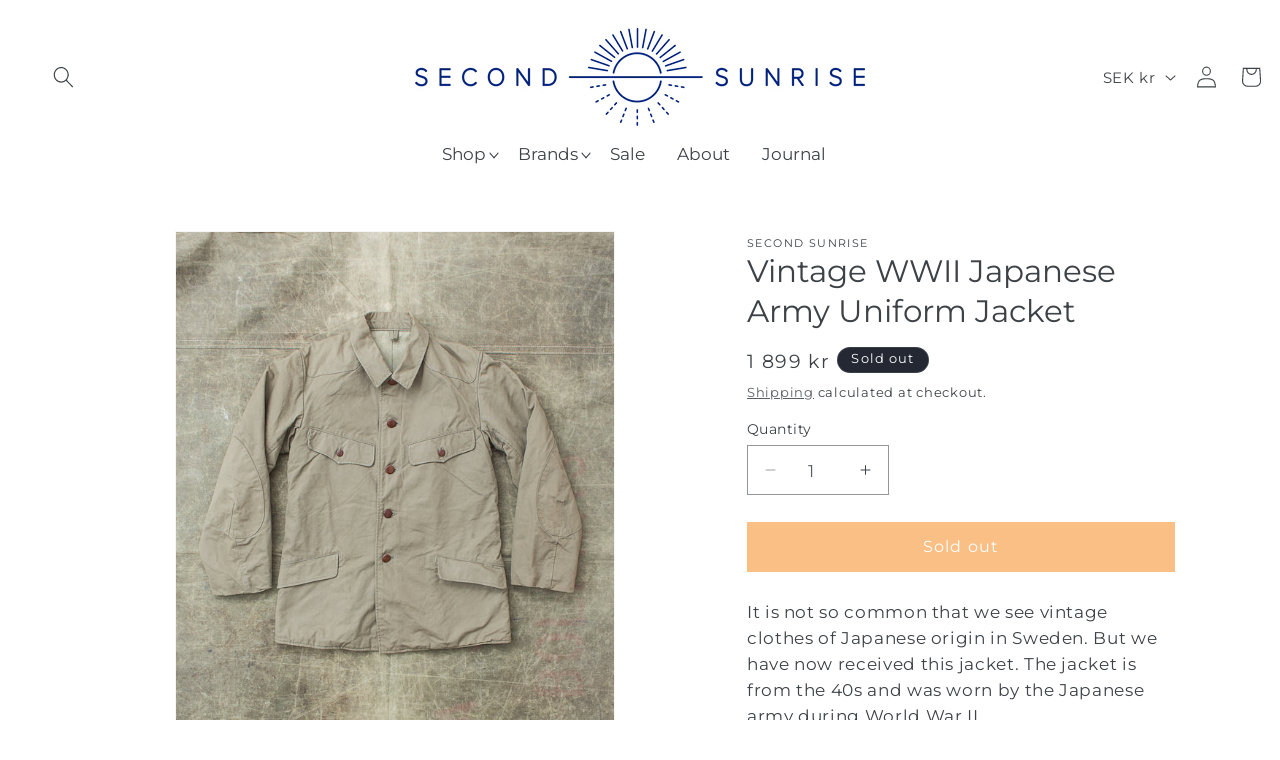

--- FILE ---
content_type: text/css
request_url: https://secondsunrise.se/cdn/shop/t/22/assets/custom.css?v=111163798117822141811766037658
body_size: 558
content:
header.header.header--top-center{padding-left:40px!important;padding-right:40px!important;max-width:100%}nav.header__inline-menu li .header__menu-item{font-size:17px;line-height:26px;letter-spacing:0px;padding:7px 22px 8px 10px;text-decoration-thickness:.1rem!important}ul.mega-menu__list.page-width{max-width:100%!important;gap:.8rem 0rem}.mega-menu__link--level-2{justify-content:flex-start!important}.mega-menu__link--level-2{font-size:15px!important;line-height:23px!important;letter-spacing:0px!important;font-weight:400!important}.mega-menu__link--level-2+ul li a{font-size:14px;letter-spacing:0px}body.scroll .header__icon--cart{position:fixed;right:48px;z-index:99}.header--top-center .mega-menu__list>li{width:fit-content!important;padding-right:2.4rem}@media screen and (max-width: 749px){header.header.header--top-center{padding-left:15px!important;padding-right:15px!important}.header__icon,.header__icon--cart .icon{width:3rem}.header>.header__heading-link{padding:0!important}}.slider-counter__link{padding:1rem .5rem!important}.slideshow__controls.slideshow__controls--top.slider-buttons{position:absolute;bottom:0;width:100%}.slider-counter__link--dots .dot{width:10px!important;height:10px!important;background-color:#ddd!important}.slider-counter__link--active.slider-counter__link--dots .dot{background-color:#fff!important}.slider-counter.slider-counter--dots{margin-bottom:15px}.banner__text.rte p{font-size:25px;line-height:38px}.slideshow__slide a{height:100%;text-decoration:none}.slideshow__controls{border:0px!important}@media screen and (max-width: 749px){.slideshow__slide h2.banner__heading.hxl{font-size:34px;line-height:41px;letter-spacing:0px}.slideshow__slide .banner__text.rte *{font-size:19px!important;line-height:29px!important;letter-spacing:0px!important}}select.single-option-selector{appearance:none;-webkit-appearance:none;-moz-appearance:none;background-color:#fff;background-image:url('data:image/svg+xml;utf8,<svg width="24" height="24" viewBox="0 0 24 24" fill="none" xmlns="http://www.w3.org/2000/svg"><path d="M6 9L12 15L18 9" stroke-width="2" stroke-linecap="round" stroke-linejoin="round" stroke="currentColor"/></svg>');background-repeat:no-repeat;background-position:right 6px center;background-size:20px;cursor:pointer}.rte img{border:0px!important}.card--standard>.card__content .card__information{padding-bottom:0}.quick-add.no-js-hidden{margin-bottom:0}.card__inner.gradient.ratio{background:transparent}.card__information,.card__information .price{text-align:center}.caption-with-letter-spacing.light{font-size:12px!important;line-height:18px!important;padding-bottom:5px;letter-spacing:.9px}.rte__table-wrapper{max-width:100%;overflow:auto;margin-bottom:20px;-webkit-overflow-scrolling:touch}.rte__table-wrapper table{width:100%!important;border:1px solid}.rte__table-wrapper tbody tr td:first-child{text-align:left;padding-left:10px!important}.rte__table-wrapper tr td{letter-spacing:0px;text-align:center;padding-left:0!important;padding-right:0!important}h2.title.inline-richtext{text-align:center;font-size:20px;line-height:24px;text-transform:uppercase;font-weight:400;letter-spacing:2px}.collection__view-all a:not(.link){margin-top:1rem;font-size:15px;text-transform:uppercase;letter-spacing:1px}.blog__title{text-align:center;width:100%;font-size:20px;text-transform:uppercase;letter-spacing:1.5px;line-height:25px}body.gradient.page .rte *,body.gradient.blog .article-card__info.h5,body.gradient.blog p.article-card__excerpt{font-size:17px;line-height:26px;letter-spacing:0px}body.gradient.blog h3.card__heading.h2 a{font-size:26px;line-height:31px;letter-spacing:0px;text-transform:none}@media screen and (min-width: 750px){.footer-block__details-content .list-menu__item--link{display:inline-block;font-size:17px;letter-spacing:0px;padding:0}}.footer-block__details-content.rte{font-size:17px;letter-spacing:0px;padding:0;line-height:26px}.footer-block__details-content.rte em{font-style:normal;font-size:15px;letter-spacing:0px;padding:0}*:focus-visible{outline:unset!important;box-shadow:unset!important;outline-offset:unset!important}button.quantity__button.disable{opacity:.5;cursor:not-allowed;pointer-events:none}.sticky-error-message{position:absolute;top:-40px;left:0;right:0;color:#721c24;padding:8px 12px;border-radius:4px;font-size:12px;text-align:center;z-index:1001;background:#ccc}
/*# sourceMappingURL=/cdn/shop/t/22/assets/custom.css.map?v=111163798117822141811766037658 */


--- FILE ---
content_type: text/javascript
request_url: https://secondsunrise.se/cdn/shop/t/22/assets/product-form.js?v=136476481655931958101766037658
body_size: 941
content:
customElements.get("product-form")||customElements.define("product-form",class extends HTMLElement{constructor(){super(),this.form=this.querySelector("form"),this.variantIdInput.disabled=!1,this.form.addEventListener("submit",this.onSubmitHandler.bind(this)),this.cart=document.querySelector("cart-notification")||document.querySelector("cart-drawer"),this.submitButton=this.querySelector('[type="submit"]'),this.submitButtonText=this.submitButton.querySelector("span"),document.querySelector("cart-drawer")&&this.submitButton.setAttribute("aria-haspopup","dialog"),this.hideErrors=this.dataset.hideErrors==="true"}onSubmitHandler(evt){if(evt.preventDefault(),this.submitButton.getAttribute("aria-disabled")==="true")return;this.handleErrorMessage(),this.submitButton.setAttribute("aria-disabled",!0),this.submitButton.classList.add("loading"),this.querySelector(".loading__spinner").classList.remove("hidden");const config=fetchConfig("javascript");config.headers["X-Requested-With"]="XMLHttpRequest",delete config.headers["Content-Type"];const formData=new FormData(this.form);this.cart&&(formData.append("sections",this.cart.getSectionsToRender().map(section=>section.id)),formData.append("sections_url",window.location.pathname),this.cart.setActiveElement(document.activeElement)),config.body=formData,fetch(`${routes.cart_add_url}`,config).then(response=>response.json()).then(response=>{if(response.status){publish(PUB_SUB_EVENTS.cartError,{source:"product-form",productVariantId:formData.get("id"),errors:response.errors||response.description,message:response.message}),this.handleErrorMessage(response.description);const soldOutMessage=this.submitButton.querySelector(".sold-out-message");if(!soldOutMessage)return;this.submitButton.setAttribute("aria-disabled",!0),this.submitButtonText.classList.add("hidden"),soldOutMessage.classList.remove("hidden"),this.error=!0;return}else if(!this.cart){window.location=window.routes.cart_url;return}const startMarker=CartPerformance.createStartingMarker("add:wait-for-subscribers");this.error||publish(PUB_SUB_EVENTS.cartUpdate,{source:"product-form",productVariantId:formData.get("id"),cartData:response}).then(()=>{CartPerformance.measureFromMarker("add:wait-for-subscribers",startMarker)}),this.error=!1;const quickAddModal=this.closest("quick-add-modal");quickAddModal?(document.body.addEventListener("modalClosed",()=>{setTimeout(()=>{CartPerformance.measure("add:paint-updated-sections",()=>{this.cart.renderContents(response)})})},{once:!0}),quickAddModal.hide(!0)):CartPerformance.measure("add:paint-updated-sections",()=>{this.cart.renderContents(response)})}).catch(e=>{console.error(e)}).finally(()=>{this.submitButton.classList.remove("loading"),this.cart&&this.cart.classList.contains("is-empty")&&this.cart.classList.remove("is-empty"),this.error||this.submitButton.removeAttribute("aria-disabled"),this.querySelector(".loading__spinner").classList.add("hidden"),CartPerformance.measureFromEvent("add:user-action",evt)})}handleErrorMessage(errorMessage=!1){this.hideErrors||(this.errorMessageWrapper=this.errorMessageWrapper||this.querySelector(".product-form__error-message-wrapper"),this.errorMessageWrapper&&(this.errorMessage=this.errorMessage||this.errorMessageWrapper.querySelector(".product-form__error-message"),this.errorMessageWrapper.toggleAttribute("hidden",!errorMessage),errorMessage&&(this.errorMessage.textContent=errorMessage)))}toggleSubmitButton(disable=!0,text){disable?(this.submitButton.setAttribute("disabled","disabled"),text&&(this.submitButtonText.textContent=text)):(this.submitButton.removeAttribute("disabled"),this.submitButtonText.textContent=window.variantStrings.addToCart)}get variantIdInput(){return this.form.querySelector("[name=id]")}});function validateQuantity($parentElement){const $message=$parentElement.find(".product-form__error-message-wrapper"),$quantity=$parentElement.find(".quantity__input"),$selectedOption=$parentElement.find("select").find("option:selected");let qty=0;$selectedOption.length==0?qty=$quantity.data("qty"):qty=$selectedOption.data("qty"),(parseInt($quantity.val(),10)||0)>=qty?($quantity.val(qty),$parentElement.find('.quantity__button[name="plus"]').addClass("disable"),$message.find(".product-form__error-message").text(`You've reached the maximum available quantity of ${qty}.`).closest(".product-form__error-message-wrapper").removeAttr("hidden")):($parentElement.find('.quantity__button[name="plus"]').removeClass("disable"),$message.attr("hidden",!0))}$(document).on("click",".quantity__button",async function(event){event.preventDefault();const $parentElement=$(this).closest(".product__info-wrapper");validateQuantity($parentElement)}),$(document).on("input",".quantity__input",function(){const $parentElement=$(this).closest(".product__info-wrapper");validateQuantity($parentElement)}),$(document).on("input",'.sticky-atc__inner input[type="number"][name="quantity"]',function(){const $input=$(this),$parent=$input.closest(".sticky-atc__inner"),$message=$parent.find(".sticky-error-message"),$selectedOption=$parent.find("select").find("option:selected");let maxQty=0;$selectedOption.length==0?maxQty=$input.data("qty"):maxQty=$selectedOption.data("qty")||1;let currentQty=parseInt($input.val(),10)||0;currentQty>maxQty?($input.val(maxQty),$message.text(`You've reached the maximum available quantity of ${maxQty}.`).removeAttr("hidden")):$message.attr("hidden",!0);const minQty=parseInt($input.attr("min"),10)||1;currentQty<minQty&&$input.val(minQty)}),$(document).on("change",".sticky-atc__opt",function(){const $parent=$(this).closest(".sticky-atc__inner");$parent.find(".sticky-error-message").text(""),$parent.find('input[type="number"][name="quantity"]').val(1)});
//# sourceMappingURL=/cdn/shop/t/22/assets/product-form.js.map?v=136476481655931958101766037658
